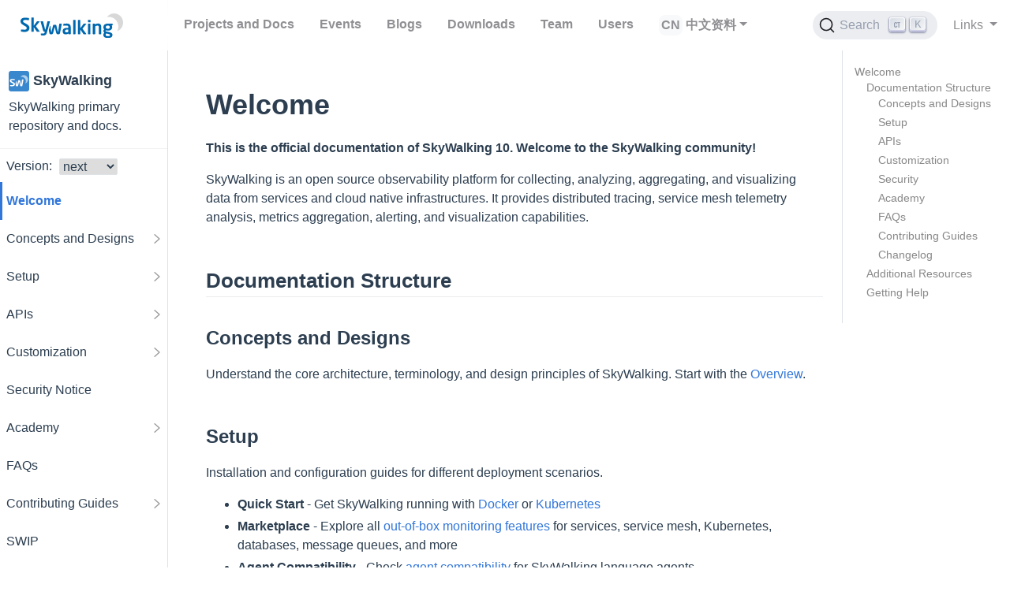

--- FILE ---
content_type: text/html
request_url: https://skywalking.apache.org/docs/main/next/readme/
body_size: 11391
content:
<!doctype html>
<html lang="en" class="no-js">
  <head>
    <meta charset="utf-8">
<meta name="viewport" content="width=device-width, initial-scale=1, shrink-to-fit=no">
<meta name="twitter:site" content="skywalking.apache.org">
<meta name="twitter:image:src" content="https://skywalking.apache.org/images/skywalking_400x400.png">
<meta property="og:image" content="https://skywalking.apache.org/images/skywalking_400x400.png">

<meta name="generator" content="Hugo 0.80.0" />

<META NAME="ROBOTS" CONTENT="INDEX, FOLLOW">
<link rel="stylesheet" href="/css/iconfont/iconfont.css">



<link rel="apple-touch-icon" sizes="180x180" href="/favicons/apple-touch-icon.png">
<link rel="icon" type="image/png" sizes="32x32" href="/favicons/favicon-32x32.png">
<link rel="icon" type="image/png" sizes="16x16" href="/favicons/favicon-16x16.png">
<link rel="manifest" href="/favicons/site.webmanifest">
<link rel="mask-icon" href="/favicons/safari-pinned-tab.svg" color="#5bbad5">
<meta name="msapplication-TileColor" content="#da532c">
<meta name="theme-color" content="#ffffff">

<title>Welcome | Apache SkyWalking</title><meta property="og:title" content="Welcome" />
<meta property="og:description" content="Welcome This is the official documentation of SkyWalking 10. Welcome to the SkyWalking community!
SkyWalking is an open source observability platform for collecting, analyzing, aggregating, and visualizing data from services and cloud native infrastructures. It provides distributed tracing, service mesh telemetry analysis, metrics aggregation, alerting, and visualization capabilities.
Documentation Structure Concepts and Designs Understand the core architecture, terminology, and design principles of SkyWalking. Start with the Overview.
Setup Installation and configuration guides for different deployment scenarios." />
<meta property="og:type" content="article" />
<meta property="og:url" content="/docs/main/next/readme/" />

<meta itemprop="name" content="Welcome">
<meta itemprop="description" content="Welcome This is the official documentation of SkyWalking 10. Welcome to the SkyWalking community!
SkyWalking is an open source observability platform for collecting, analyzing, aggregating, and visualizing data from services and cloud native infrastructures. It provides distributed tracing, service mesh telemetry analysis, metrics aggregation, alerting, and visualization capabilities.
Documentation Structure Concepts and Designs Understand the core architecture, terminology, and design principles of SkyWalking. Start with the Overview.
Setup Installation and configuration guides for different deployment scenarios.">

<meta itemprop="wordCount" content="332">



<meta itemprop="keywords" content="" />
<meta name="twitter:card" content="summary"/>
<meta name="twitter:title" content="Welcome"/>
<meta name="twitter:description" content="Welcome This is the official documentation of SkyWalking 10. Welcome to the SkyWalking community!
SkyWalking is an open source observability platform for collecting, analyzing, aggregating, and visualizing data from services and cloud native infrastructures. It provides distributed tracing, service mesh telemetry analysis, metrics aggregation, alerting, and visualization capabilities.
Documentation Structure Concepts and Designs Understand the core architecture, terminology, and design principles of SkyWalking. Start with the Overview.
Setup Installation and configuration guides for different deployment scenarios."/>



<link rel="preload" href="/scss/main.min.87646025889dabea717b27775dce3ff0338fa9fca8fd9c6b316d56f659f4142c.css" as="style">
<link href="/scss/main.min.87646025889dabea717b27775dce3ff0338fa9fca8fd9c6b316d56f659f4142c.css" rel="stylesheet" integrity="">



<link rel="stylesheet" href="/css/docSearch.css" />
<link rel="stylesheet" href="/css/highlight-github.css" />


<script src="/js/jquery-3.6.0.min.js"></script>





    <title>Welcome | Apache SkyWalking</title>
  </head>
  <body class="td-page  project-doc">
    <header>
      
<nav class="js-navbar-scroll navbar navbar-expand  flex-column flex-md-row td-navbar">
    <div class="sidebar-button">
      <i class="iconfont icon-menu"></i>
    </div>
    <a class="navbar-brand" href="/">
        <span class="navbar-logo"><img width="130" src="/images/logo.svg" alt="SkyWalking"></span> 
    </a>
    <div class="td-navbar-nav-scroll navbar-nav-wrapper" id="navigation">
        <ul class="navbar-nav mt-lg-0">
             
            
            
            <li class="nav-item mr-3 mb-lg-0">
				
				
				
				
				<a class="nav-link" href="/docs" ><span>Projects and Docs</span></a>
			</li>
            
            
            
            
            <li class="nav-item mr-3 mb-lg-0">
				
				
				
				
				<a class="nav-link" href="/events" ><span>Events</span></a>
			</li>
            
            
            
            
            <li class="nav-item mr-3 mb-lg-0">
				
				
				
				
				<a class="nav-link" href="/blog" ><span>Blogs</span></a>
			</li>
            
            
            
            
            <li class="nav-item mr-3 mb-lg-0">
				
				
				
				
				<a class="nav-link" href="/downloads" ><span>Downloads</span></a>
			</li>
            
            
            
            
            <li class="nav-item mr-3 mb-lg-0">
				
				
				
				
				<a class="nav-link" href="/team" ><span>Team</span></a>
			</li>
            
            
            
            
            <li class="nav-item mr-3 mb-lg-0">
				
				
				
				
				<a class="nav-link" href="/users" ><span>Users</span></a>
			</li>
            
            
            
            
            
            <li class="nav-item mr-3 mb-lg-0">
                <span class="link dropdown blog">
                    <a class="link-name nav-link dropdown-toggle" href="#" role="button" data-toggle="dropdown" aria-haspopup="true" aria-expanded="false">中文资料</a>
                    <div class="dropdown-menu">
                        <a class="dropdown-item" href="/zh/">博客</a>
                        <a class="dropdown-item" href="https://space.bilibili.com/390683219" target="_blank" rel="noopener noreferrer">
                            B站
                        </a>
                        <a class="dropdown-item" href="https://juejin.cn/user/13673577331607" target="_blank" rel="noopener noreferrer">
                            掘金
                        </a>
                    </div>
                </span>
            </li>

            
			
        </ul>
    </div>
    <div class="navbar-nav d-none d-lg-block search-input-box">
         
            
        
            
        
            
        
            
        
            
        
            
        
            
            <span class="link dropdown">
                <a class="link-name dropdown-toggle" href="#" role="button" data-toggle="dropdown" aria-haspopup="true" aria-expanded="false">
                    Links
                </a>
                <div class="dropdown-menu">
                    
                    <a class="dropdown-item" href="http://www.apache.org/">Apache Software Foundation</a> 
                    <a class="dropdown-item" href="https://github.com/apache/skywalking/issues">GitHub Issue Tracker</a> 
                    <a class="dropdown-item" href="https://github.com/apache/skywalking/discussions">Discussion</a> 
                    <a class="dropdown-item" href="https://lists.apache.org/list.html?dev@skywalking.apache.org">Dev Mailing List</a> 
                    <a class="dropdown-item" href="https://cwiki.apache.org/confluence/display/SKYWALKING/Home">WIKI</a> 
                    <a class="dropdown-item" href="http://www.apache.org/licenses/">License</a> 
                    <a class="dropdown-item" href="http://www.apache.org/events/current-event">Apache Events</a> 
                    <a class="dropdown-item" href="http://www.apache.org/security/">Security</a> 
                    <a class="dropdown-item" href="http://www.apache.org/foundation/sponsorship.html">Sponsor and Donate</a> 
                    <a class="dropdown-item" href="http://www.apache.org/foundation/thanks.html">Thanks</a> 
                    <a class="dropdown-item" href="https://apache.org/foundation/policies/privacy.html">Privacy</a> 
                </div>
            </span>
            
        
        
<div id="docsearch"></div>


    </div>
</nav>

    </header>
    <div class="container-fluid td-outer">

      <div class="td-main">
        <div class="row flex-xl-nowrap">
          <div class="col-12 col-md-3 col-xl-2 d-print-none scroll-bar td-sidebar">


                  <div class="description-wrapper">
                    <h5>
                    <img width="26" height="26" src="/images/project/skywalking.svg">
                    SkyWalking
                    </h5>
                    <p>SkyWalking primary repository and docs.</p>
                  </div>
                  
                  <div class="version-wrapper">Version: 
                  <select class="version-select">
                  
                    
                    
                    <option selected value="next">
                    
                      next
                    
                    </option>
                  
                    
                    
                    <option ZgotmplZ value="latest">
                    
                      latest
                    
                    </option>
                  
                    
                    
                    <option ZgotmplZ value="v10.3.0">
                    
                      v10.3.0
                    
                    </option>
                  
                    
                    
                    <option ZgotmplZ value="v10.2.0">
                    
                      v10.2.0
                    
                    </option>
                  
                    
                    
                    <option ZgotmplZ value="v10.1.0">
                    
                      v10.1.0
                    
                    </option>
                  
                    
                    
                    <option ZgotmplZ value="v10.0.1">
                    
                      v10.0.1
                    
                    </option>
                  
                    
                    
                    <option ZgotmplZ value="v10.0.0">
                    
                      v10.0.0
                    
                    </option>
                  
                    
                    
                    <option ZgotmplZ value="v9.7.0">
                    
                      v9.7.0
                    
                    </option>
                  
                    
                    
                    <option ZgotmplZ value="v9.6.0">
                    
                      v9.6.0
                    
                    </option>
                  
                    
                    
                    <option ZgotmplZ value="v9.5.0">
                    
                      v9.5.0
                    
                    </option>
                  
                    
                    
                    <option ZgotmplZ value="v9.4.0">
                    
                      v9.4.0
                    
                    </option>
                  
                  </select>
                  </div>
                  
                  <ul class="sidebar-menu">
    
    <li>
        
            <a href="/docs/main/next/readme">Welcome</a>
        
    </li>
    
    <li>
        
            
            <a href="#">Concepts and Designs<i class="iconfont icon-arrow-right pull-right"></i></a>
            

            
<ul class="sidebar-submenu">
    

    <li>
        
            <a href="/docs/main/next/en/concepts-and-designs/overview">Overview and Core concepts</a>
        
    </li>

    

    <li>
        
            <a href="/docs/main/next/en/concepts-and-designs/project-goals">Project Goals</a>
        
    </li>

    

    <li>
        

            
            <a href="#">Agents<i class="iconfont icon-arrow-right pull-right"></i></a>
            

            
<ul class="sidebar-submenu">
    

    <li>
        
            <a href="/docs/main/next/en/concepts-and-designs/probe-introduction">Introduction</a>
        
    </li>

    

    <li>
        
            <a href="/docs/main/next/en/concepts-and-designs/service-agent">Service Auto Instrument Agent</a>
        
    </li>

    

    <li>
        
            <a href="/docs/main/next/en/concepts-and-designs/manual-sdk">Manual Instrument SDK</a>
        
    </li>

    

</ul>

        
    </li>

    

    <li>
        
            <a href="/docs/main/next/en/concepts-and-designs/service-hierarchy">Service Hierarchy</a>
        
    </li>

    

</ul>

        
    </li>
    
    <li>
        
            
            <a href="#">Setup<i class="iconfont icon-arrow-right pull-right"></i></a>
            

            
<ul class="sidebar-submenu">
    

    <li>
        

            
            <a href="#">Quick Start<i class="iconfont icon-arrow-right pull-right"></i></a>
            

            
<ul class="sidebar-submenu">
    

    <li>
        
            <a href="/docs/main/next/en/setup/backend/backend-setup">Introduction</a>
        
    </li>

    

    <li>
        
            <a href="/docs/main/next/en/setup/backend/backend-docker">Run with Docker</a>
        
    </li>

    

    <li>
        
            <a href="/docs/main/next/en/setup/backend/backend-k8s">Run with Kubernetes</a>
        
    </li>

    

</ul>

        
    </li>

    

    <li>
        

            
            <a href="#">Marketplace<i class="iconfont icon-arrow-right pull-right"></i></a>
            

            
<ul class="sidebar-submenu">
    

    <li>
        
            <a href="/docs/main/next/en/setup/backend/marketplace">Overview</a>
        
    </li>

    

    <li>
        

            
            <a href="#">General Service<i class="iconfont icon-arrow-right pull-right"></i></a>
            

            
<ul class="sidebar-submenu">
    

    <li>
        
            <a href="/docs/main/next/en/setup/service-agent/server-agents">Server Agents</a>
        
    </li>

    

    <li>
        
            <a href="/docs/main/next/en/setup/service-agent/agent-compatibility">Compatibility</a>
        
    </li>

    

    <li>
        
            <a href="/docs/main/next/en/setup/service-agent/virtual-database">Virtual Database</a>
        
    </li>

    

    <li>
        
            <a href="/docs/main/next/en/setup/service-agent/virtual-cache">Virtual Cache</a>
        
    </li>

    

    <li>
        
            <a href="/docs/main/next/en/setup/service-agent/virtual-mq">Virtual MQ</a>
        
    </li>

    

</ul>

        
    </li>

    

    <li>
        

            
            <a href="#">Service Mesh<i class="iconfont icon-arrow-right pull-right"></i></a>
            

            
<ul class="sidebar-submenu">
    

    <li>
        
            <a href="/docs/main/next/en/setup/envoy/als_setting">Observe Service Mesh through Access Log Service (ALS)</a>
        
    </li>

    

    <li>
        
            <a href="/docs/main/next/en/setup/zipkin/tracing">Observe Service Mesh through Zipkin traces</a>
        
    </li>

    

    <li>
        
            <a href="/docs/main/next/en/setup/istio/readme">Observe Control Plane (Istio)</a>
        
    </li>

    

    <li>
        
            <a href="/docs/main/next/en/setup/envoy/metrics_service_setting">Observe Data Plane (Envoy)</a>
        
    </li>

    

    <li>
        
            <a href="/docs/main/next/en/setup/backend/backend-k8s-network-monitoring">Profile Pod&#39;s Network</a>
        
    </li>

    

</ul>

        
    </li>

    

    <li>
        

            
            <a href="#">Kubernetes<i class="iconfont icon-arrow-right pull-right"></i></a>
            

            
<ul class="sidebar-submenu">
    

    <li>
        
            <a href="/docs/main/next/en/setup/backend/backend-k8s-monitoring">Observe Kubernetes</a>
        
    </li>

    

    <li>
        
            <a href="/docs/main/next/en/setup/backend/backend-k8s-monitoring-metrics-cadvisor">kube-state-metrics &#43; cAdvisor</a>
        
    </li>

    

    <li>
        
            <a href="/docs/main/next/en/setup/backend/backend-k8s-monitoring-rover">Rover</a>
        
    </li>

    

    <li>
        
            <a href="/docs/main/next/en/setup/backend/backend-k8s-network-monitoring">Profile Pod&#39;s Network</a>
        
    </li>

    

    <li>
        
            <a href="/docs/main/next/en/setup/backend/backend-k8s-monitoring-cilium">Cilium</a>
        
    </li>

    

</ul>

        
    </li>

    

    <li>
        

            
            <a href="#">Infrastructure Monitoring<i class="iconfont icon-arrow-right pull-right"></i></a>
            

            
<ul class="sidebar-submenu">
    

    <li>
        
            <a href="/docs/main/next/en/setup/backend/backend-vm-monitoring">Linux Monitoring</a>
        
    </li>

    

    <li>
        
            <a href="/docs/main/next/en/setup/backend/backend-win-monitoring">Windows Monitoring</a>
        
    </li>

    

</ul>

        
    </li>

    

    <li>
        

            
            <a href="#">AWS Cloud Monitoring<i class="iconfont icon-arrow-right pull-right"></i></a>
            

            
<ul class="sidebar-submenu">
    

    <li>
        
            <a href="/docs/main/next/en/setup/backend/backend-aws-eks-monitoring">EKS Monitoring</a>
        
    </li>

    

    <li>
        
            <a href="/docs/main/next/en/setup/backend/backend-aws-s3-monitoring">S3 Monitoring</a>
        
    </li>

    

    <li>
        
            <a href="/docs/main/next/en/setup/backend/backend-aws-dynamodb-monitoring">AWS DynamoDB</a>
        
    </li>

    

    <li>
        
            <a href="/docs/main/next/en/setup/backend/backend-aws-api-gateway-monitoring">AWS API Gateway</a>
        
    </li>

    

</ul>

        
    </li>

    

    <li>
        
            <a href="/docs/main/next/en/setup/service-agent/browser-agent">Browser Monitoring</a>
        
    </li>

    

    <li>
        

            
            <a href="#">Gateway Monitoring<i class="iconfont icon-arrow-right pull-right"></i></a>
            

            
<ul class="sidebar-submenu">
    

    <li>
        
            <a href="/docs/main/next/en/setup/backend/backend-nginx-monitoring">Nginx Monitoring</a>
        
    </li>

    

    <li>
        
            <a href="/docs/main/next/en/setup/backend/backend-apisix-monitoring">APISIX Monitoring</a>
        
    </li>

    

    <li>
        
            <a href="/docs/main/next/en/setup/backend/backend-aws-api-gateway-monitoring">AWS API Gateway</a>
        
    </li>

    

    <li>
        
            <a href="/docs/main/next/en/setup/backend/backend-kong-monitoring">Kong Monitoring</a>
        
    </li>

    

</ul>

        
    </li>

    

    <li>
        

            
            <a href="#">Database Monitoring<i class="iconfont icon-arrow-right pull-right"></i></a>
            

            
<ul class="sidebar-submenu">
    

    <li>
        
            <a href="/docs/main/next/en/setup/backend/backend-mysql-monitoring">MySQL/MariaDB Server</a>
        
    </li>

    

    <li>
        
            <a href="/docs/main/next/en/setup/backend/backend-postgresql-monitoring">PostgreSQL Server</a>
        
    </li>

    

    <li>
        
            <a href="/docs/main/next/en/setup/backend/backend-aws-dynamodb-monitoring">AWS DynamoDB</a>
        
    </li>

    

    <li>
        
            <a href="/docs/main/next/en/setup/backend/backend-redis-monitoring">Redis</a>
        
    </li>

    

    <li>
        
            <a href="/docs/main/next/en/setup/backend/backend-elasticsearch-monitoring">Elasticsearch</a>
        
    </li>

    

    <li>
        
            <a href="/docs/main/next/en/setup/backend/backend-mongodb-monitoring">MongoDB</a>
        
    </li>

    

    <li>
        
            <a href="/docs/main/next/en/setup/backend/backend-bookkeeper-monitoring">BookKeeper</a>
        
    </li>

    

    <li>
        
            <a href="/docs/main/next/en/setup/backend/backend-clickhouse-monitoring">ClickHouse</a>
        
    </li>

    

</ul>

        
    </li>

    

    <li>
        

            
            <a href="#">MQ Monitoring<i class="iconfont icon-arrow-right pull-right"></i></a>
            

            
<ul class="sidebar-submenu">
    

    <li>
        
            <a href="/docs/main/next/en/setup/backend/backend-rabbitmq-monitoring">RabbitMQ</a>
        
    </li>

    

    <li>
        
            <a href="/docs/main/next/en/setup/backend/backend-kafka-monitoring">Kafka</a>
        
    </li>

    

    <li>
        
            <a href="/docs/main/next/en/setup/backend/backend-pulsar-monitoring">Pulsar</a>
        
    </li>

    

    <li>
        
            <a href="/docs/main/next/en/setup/backend/backend-rocketmq-monitoring">RocketMQ</a>
        
    </li>

    

    <li>
        
            <a href="/docs/main/next/en/setup/backend/backend-activemq-monitoring">ActiveMQ</a>
        
    </li>

    

</ul>

        
    </li>

    

    <li>
        

            
            <a href="#">Data Processing Engine<i class="iconfont icon-arrow-right pull-right"></i></a>
            

            
<ul class="sidebar-submenu">
    

    <li>
        
            <a href="/docs/main/next/en/setup/backend/backend-flink-monitoring">Flink</a>
        
    </li>

    

</ul>

        
    </li>

    

    <li>
        

            
            <a href="#">Self Observability<i class="iconfont icon-arrow-right pull-right"></i></a>
            

            
<ul class="sidebar-submenu">
    

    <li>
        
            <a href="/docs/main/next/en/setup/backend/dashboards-so11y">OAP self telemetry</a>
        
    </li>

    

    <li>
        
            <a href="/docs/main/next/en/setup/backend/dashboards-so11y-satellite">Satellite self telemetry</a>
        
    </li>

    

    <li>
        
            <a href="/docs/main/next/en/setup/backend/dashboards-so11y-java-agent">SkyWalking Java Agent self telemetry</a>
        
    </li>

    

    <li>
        
            <a href="/docs/main/next/en/setup/backend/dashboards-so11y-go-agent">SkyWalking Go Agent self telemetry</a>
        
    </li>

    

</ul>

        
    </li>

    

</ul>

        
    </li>

    

    <li>
        
            <a href="/docs/main/next/en/setup/backend/configuration-vocabulary">Configuration Vocabulary</a>
        
    </li>

    

    <li>
        

            
            <a href="#">Advanced Setup<i class="iconfont icon-arrow-right pull-right"></i></a>
            

            
<ul class="sidebar-submenu">
    

    <li>
        
            <a href="/docs/main/next/en/setup/backend/service-auto-grouping">Service Grouping</a>
        
    </li>

    

    <li>
        
            <a href="/docs/main/next/en/setup/backend/backend-setting-override">Overriding Settings</a>
        
    </li>

    

    <li>
        
            <a href="/docs/main/next/en/setup/backend/backend-ip-port">IP And Port Setting</a>
        
    </li>

    

    <li>
        
            <a href="/docs/main/next/en/setup/backend/backend-init-mode">Backend Init Mode Startup</a>
        
    </li>

    

    <li>
        
            <a href="/docs/main/next/en/setup/backend/backend-cluster">Cluster Management</a>
        
    </li>

    

    <li>
        

            
            <a href="#">Choose Storage<i class="iconfont icon-arrow-right pull-right"></i></a>
            

            
<ul class="sidebar-submenu">
    

    <li>
        
            <a href="/docs/main/next/en/setup/backend/backend-storage">Introduction</a>
        
    </li>

    

    <li>
        
            <a href="/docs/main/next/en/setup/backend/storages/banyandb">BanyanDB</a>
        
    </li>

    

    <li>
        
            <a href="/docs/main/next/en/setup/backend/storages/mysql">MySQL</a>
        
    </li>

    

    <li>
        
            <a href="/docs/main/next/en/setup/backend/storages/postgresql">PostgreSQL</a>
        
    </li>

    

    <li>
        
            <a href="/docs/main/next/en/setup/backend/storages/elasticsearch">Elasticsearch &amp; OpenSearch</a>
        
    </li>

    

</ul>

        
    </li>

    

    <li>
        
            <a href="/docs/main/next/en/setup/backend/backend-expose">Setup External Communication Channels</a>
        
    </li>

    

    <li>
        
            <a href="/docs/main/next/en/setup/backend/kafka-fetcher">Kafka Fetcher</a>
        
    </li>

    

    <li>
        
            <a href="/docs/main/next/en/setup/backend/advanced-deployment">Advanced Deployment Options</a>
        
    </li>

    

    <li>
        
            <a href="/docs/main/next/en/setup/backend/ttl">Data Lifecycle. Time To Live (TTL)</a>
        
    </li>

    

    <li>
        
            <a href="/docs/main/next/en/setup/backend/endpoint-grouping-rules">Group Parameterized Endpoints</a>
        
    </li>

    

    <li>
        
            <a href="/docs/main/next/en/setup/backend/dynamical-logging">Dynamical Logging</a>
        
    </li>

    

    <li>
        
            <a href="/docs/main/next/en/setup/backend/grpc-security">Security(SSL/TLS/mTLS)</a>
        
    </li>

    

    <li>
        
            <a href="/docs/main/next/en/setup/backend/backend-load-balancer">Setup Load Balancer</a>
        
    </li>

    

    <li>
        
            <a href="/docs/main/next/en/setup/backend/backend-telemetry">OAP Self Observability Telemetry</a>
        
    </li>

    

    <li>
        
            <a href="/docs/main/next/en/setup/backend/backend-health-check">OAP Health Check</a>
        
    </li>

    

    <li>
        
            <a href="/docs/main/next/en/setup/backend/circuit-breaking">Circuit Breaking</a>
        
    </li>

    

</ul>

        
    </li>

    

    <li>
        

            
            <a href="#">BanyanDB Exclusive Setup<i class="iconfont icon-arrow-right pull-right"></i></a>
            

            
<ul class="sidebar-submenu">
    

    <li>
        
            <a href="/docs/main/next/en/banyandb/ttl">Progressive TTL</a>
        
    </li>

    

    <li>
        
            <a href="/docs/main/next/en/banyandb/stages">Data Lifecycle Stages(Hot/Warm/Cold)</a>
        
    </li>

    

    <li>
        
            <a href="/docs/main/next/en/banyandb/dashboards-banyandb">BanyanDB self observability dashboard</a>
        
    </li>

    

</ul>

        
    </li>

    

    <li>
        

            
            <a href="#">Tracing<i class="iconfont icon-arrow-right pull-right"></i></a>
            

            
<ul class="sidebar-submenu">
    

    <li>
        
            <a href="/docs/main/next/en/setup/backend/trace-sampling">Trace Sampling</a>
        
    </li>

    

    <li>
        
            <a href="/docs/main/next/en/setup/backend/slow-db-statement">Detect Slow Database Statement</a>
        
    </li>

    

    <li>
        
            <a href="/docs/main/next/en/setup/backend/slow-cache-command">Detect Slow Cache Command</a>
        
    </li>

    

    <li>
        
            <a href="/docs/main/next/en/setup/backend/mq">Message Queue Performance</a>
        
    </li>

    

    <li>
        
            <a href="/docs/main/next/en/setup/backend/uninstrumented-gateways">Uninstrumented Gateways</a>
        
    </li>

    

    <li>
        
            <a href="/docs/main/next/en/setup/backend/zipkin-trace">Zipkin Trace</a>
        
    </li>

    

    <li>
        
            <a href="/docs/main/next/en/setup/backend/otlp-trace">OpenTelemetry Trace</a>
        
    </li>

    

</ul>

        
    </li>

    

    <li>
        

            
            <a href="#">Metrics<i class="iconfont icon-arrow-right pull-right"></i></a>
            

            
<ul class="sidebar-submenu">
    

    <li>
        
            <a href="/docs/main/next/en/guides/backend-oal-scripts">OAL Scripts</a>
        
    </li>

    

    <li>
        
            <a href="/docs/main/next/en/setup/backend/opentelemetry-receiver">OpenTelemetry Metrics</a>
        
    </li>

    

    <li>
        
            <a href="/docs/main/next/en/setup/backend/aws-firehose-receiver">AWS CloudWatch Metrics</a>
        
    </li>

    

    <li>
        
            <a href="/docs/main/next/en/setup/backend/backend-zabbix">Zabbix Metrics</a>
        
    </li>

    

    <li>
        
            <a href="/docs/main/next/en/setup/backend/backend-meter">Meter Analysis</a>
        
    </li>

    

    <li>
        
            <a href="/docs/main/next/en/setup/backend/telegraf-receiver">Telegraf Metrics</a>
        
    </li>

    

    <li>
        
            <a href="/docs/main/next/en/setup/backend/apdex-threshold">Apdex Threshold</a>
        
    </li>

    

    <li>
        
            <a href="/docs/main/next/en/setup/backend/micrometer-observations">Spring MicroMeter Observations Analysis</a>
        
    </li>

    

    <li>
        
            <a href="/docs/main/next/en/setup/backend/backend-alarm">Alerting</a>
        
    </li>

    

</ul>

        
    </li>

    

    <li>
        

            
            <a href="#">Logging<i class="iconfont icon-arrow-right pull-right"></i></a>
            

            
<ul class="sidebar-submenu">
    

    <li>
        

            
            <a href="#">Persistent Logging<i class="iconfont icon-arrow-right pull-right"></i></a>
            

            
<ul class="sidebar-submenu">
    

    <li>
        
            <a href="/docs/main/next/en/setup/backend/filelog-native">Native Logging from Files</a>
        
    </li>

    

    <li>
        
            <a href="/docs/main/next/en/setup/backend/log-agent-native">Native Logging from Agents</a>
        
    </li>

    

    <li>
        
            <a href="/docs/main/next/en/setup/backend/log-otlp">OpenTelemetry Logging</a>
        
    </li>

    

    <li>
        
            <a href="/docs/main/next/en/setup/backend/log-analyzer">Log Analysis</a>
        
    </li>

    

</ul>

        
    </li>

    

    <li>
        
            <a href="/docs/main/next/en/setup/backend/on-demand-pod-log">On Demand Pod Logs</a>
        
    </li>

    

</ul>

        
    </li>

    

    <li>
        

            
            <a href="#">Profiling<i class="iconfont icon-arrow-right pull-right"></i></a>
            

            
<ul class="sidebar-submenu">
    

    <li>
        
            <a href="/docs/main/next/en/setup/backend/backend-trace-profiling">Tracing Profiling</a>
        
    </li>

    

    <li>
        
            <a href="/docs/main/next/en/setup/backend/backend-ebpf-profiling">eBPF Profiling</a>
        
    </li>

    

    <li>
        
            <a href="/docs/main/next/en/setup/backend/backend-continuous-profiling">Continuous Profiling</a>
        
    </li>

    

    <li>
        
            <a href="/docs/main/next/en/setup/backend/backend-java-app-profiling">Java App Profiling</a>
        
    </li>

    

    <li>
        
            <a href="/docs/main/nexten/setup/backend/backend-go-app-profiling.md">Go App Profiling</a>
        
    </li>

    

</ul>

        
    </li>

    

    <li>
        
            <a href="/docs/main/next/en/concepts-and-designs/event/">Event</a>
        
    </li>

    

    <li>
        

            
            <a href="#">Extension<i class="iconfont icon-arrow-right pull-right"></i></a>
            

            
<ul class="sidebar-submenu">
    

    <li>
        
            <a href="/docs/main/next/en/setup/backend/exporter">Exporter</a>
        
    </li>

    

    <li>
        
            <a href="/docs/main/next/en/setup/backend/dynamic-config">Dynamic Configuration</a>
        
    </li>

    

    <li>
        

            
            <a href="#">AI Pipeline<i class="iconfont icon-arrow-right pull-right"></i></a>
            

            
<ul class="sidebar-submenu">
    

    <li>
        
            <a href="/docs/main/next/en/setup/ai-pipeline/introduction">Introduction</a>
        
    </li>

    

    <li>
        
            <a href="/docs/main/next/en/setup/ai-pipeline/http-restful-uri-pattern">HTTP Restful URI recognition</a>
        
    </li>

    

    <li>
        
            <a href="/docs/main/next/en/setup/ai-pipeline/metrics-baseline-integration">Metrics Baseline Calculation and Alerting</a>
        
    </li>

    

</ul>

        
    </li>

    

</ul>

        
    </li>

    

    <li>
        

            
            <a href="#">UI Setup<i class="iconfont icon-arrow-right pull-right"></i></a>
            

            
<ul class="sidebar-submenu">
    

    <li>
        

            
            <a href="#">Native UI<i class="iconfont icon-arrow-right pull-right"></i></a>
            

            
<ul class="sidebar-submenu">
    

    <li>
        
            <a href="/docs/main/next/en/setup/backend/ui-setup">Setup</a>
        
    </li>

    

    <li>
        
            <a href="/docs/main/next/en/ui/readme">Customization</a>
        
    </li>

    

</ul>

        
    </li>

    

    <li>
        
            <a href="/docs/main/next/en/setup/backend/ui-grafana">Grafana UI</a>
        
    </li>

    

</ul>

        
    </li>

    

    <li>
        
            <a href="https://github.com/apache/skywalking-cli">CLI Setup</a>
        
    </li>

    

    <li>
        
            <a href="/docs/main/next/en/setup/backend/backend-data-generator">Mock Data Generator Setup</a>
        
    </li>

    

</ul>

        
    </li>
    
    <li>
        
            
            <a href="#">APIs<i class="iconfont icon-arrow-right pull-right"></i></a>
            

            
<ul class="sidebar-submenu">
    

    <li>
        

            
            <a href="#">Telemetry APIs/Protocols<i class="iconfont icon-arrow-right pull-right"></i></a>
            

            
<ul class="sidebar-submenu">
    

    <li>
        

            
            <a href="#">Tracing<i class="iconfont icon-arrow-right pull-right"></i></a>
            

            
<ul class="sidebar-submenu">
    

    <li>
        
            <a href="/docs/main/next/en/api/trace-data-protocol-v3">Spans APIs</a>
        
    </li>

    

    <li>
        
            <a href="/docs/main/next/en/api/x-process-propagation-headers-v3">Tracing Context Propagation</a>
        
    </li>

    

    <li>
        
            <a href="/docs/main/next/en/api/x-process-correlation-headers-v1">Tracing Correlation Correlation</a>
        
    </li>

    

</ul>

        
    </li>

    

    <li>
        

            
            <a href="#">Metrics APIs<i class="iconfont icon-arrow-right pull-right"></i></a>
            

            
<ul class="sidebar-submenu">
    

    <li>
        
            <a href="/docs/main/next/en/api/meter">Meter APIs</a>
        
    </li>

    

    <li>
        
            <a href="/docs/main/next/en/api/browser-protocol">Browser Performance APIs</a>
        
    </li>

    

    <li>
        
            <a href="/docs/main/next/en/api/jvm-protocol">JVM Metrics APIs</a>
        
    </li>

    

</ul>

        
    </li>

    

    <li>
        
            <a href="/docs/main/next/en/api/log-data-protocol">Logging</a>
        
    </li>

    

    <li>
        
            <a href="/docs/main/next/en/api/instance-properties">Service Instance Properties APIs</a>
        
    </li>

    

    <li>
        
            <a href="/docs/main/next/en/api/event">Event</a>
        
    </li>

    

    <li>
        
            <a href="/docs/main/next/en/api/profiling-protocol">Profiling</a>
        
    </li>

    

</ul>

        
    </li>

    

    <li>
        

            
            <a href="#">Query APIs<i class="iconfont icon-arrow-right pull-right"></i></a>
            

            
<ul class="sidebar-submenu">
    

    <li>
        

            
            <a href="#">GraphQL APIs<i class="iconfont icon-arrow-right pull-right"></i></a>
            

            
<ul class="sidebar-submenu">
    

    <li>
        
            <a href="/docs/main/next/en/api/query-protocol">GraphQL APIs</a>
        
    </li>

    

    <li>
        
            <a href="/docs/main/next/en/api/metrics-query-expression">MQE Syntax</a>
        
    </li>

    

    <li>
        
            <a href="/docs/main/next/en/api/query-protocol-deprecated">Deprecated APIs</a>
        
    </li>

    

</ul>

        
    </li>

    

    <li>
        
            <a href="/docs/main/next/en/api/promql-service">PromQL APIs</a>
        
    </li>

    

    <li>
        
            <a href="/docs/main/next/en/api/logql-service">LogQL APIs</a>
        
    </li>

    

    <li>
        
            <a href="/docs/main/next/en/api/health-check">Health Check API</a>
        
    </li>

    

    <li>
        

            
            <a href="#">Status APIs<i class="iconfont icon-arrow-right pull-right"></i></a>
            

            
<ul class="sidebar-submenu">
    

    <li>
        
            <a href="/docs/main/next/en/status/status_apis">Introduction</a>
        
    </li>

    

    <li>
        
            <a href="/docs/main/next/en/debugging/config_dump">Dump Effective Initial Configurations</a>
        
    </li>

    

    <li>
        
            <a href="/docs/main/next/en/debugging/query-tracing">Tracing Query Execution</a>
        
    </li>

    

    <li>
        
            <a href="/docs/main/next/en/status/query_ttl_setup">Get Effective TTL Configurations</a>
        
    </li>

    

    <li>
        
            <a href="/docs/main/next/en/status/query_cluster_nodes">Get Node List in the Cluster</a>
        
    </li>

    

    <li>
        
            <a href="/docs/main/next/en/status/query_alarm_runtime_status">Get Alarm Runtime Status</a>
        
    </li>

    

</ul>

        
    </li>

    

</ul>

        
    </li>

    

</ul>

        
    </li>
    
    <li>
        
            
            <a href="#">Customization<i class="iconfont icon-arrow-right pull-right"></i></a>
            

            
<ul class="sidebar-submenu">
    

    <li>
        
            <a href="/docs/main/next/en/concepts-and-designs/backend-overview">Overview</a>
        
    </li>

    

    <li>
        
            <a href="/docs/main/next/en/concepts-and-designs/oal">Analysis Traces and Mesh Traffic</a>
        
    </li>

    

    <li>
        
            <a href="/docs/main/next/en/concepts-and-designs/mal">Analysis Metrics and Meters</a>
        
    </li>

    

    <li>
        
            <a href="/docs/main/next/en/concepts-and-designs/lal">Analysis Logs</a>
        
    </li>

    

    <li>
        
            <a href="/docs/main/next/en/concepts-and-designs/profiling">Profiling</a>
        
    </li>

    

    <li>
        
            <a href="/docs/main/next/en/concepts-and-designs/service-hierarchy-configuration">Service Hierarchy Configuration</a>
        
    </li>

    

    <li>
        
            <a href="/docs/main/next/en/concepts-and-designs/metrics-additional-attributes">Metrics Attributes</a>
        
    </li>

    

</ul>

        
    </li>
    
    <li>
        
            <a href="/docs/main/next/en/security/readme">Security Notice</a>
        
    </li>
    
    <li>
        
            
            <a href="#">Academy<i class="iconfont icon-arrow-right pull-right"></i></a>
            

            
<ul class="sidebar-submenu">
    

    <li>
        
            <a href="/docs/main/next/en/academy/scaling-with-apache-skywalking">Scaling SkyWalking server automatically in kubernetes</a>
        
    </li>

    

    <li>
        
            <a href="/docs/main/next/en/papers/stam">STAM Paper, Streaming Topology Analysis Method</a>
        
    </li>

    

    <li>
        
            <a href="/docs/main/next/en/concepts-and-designs/sdk-profiling">SDK Profiling to Fix the Blind Spot</a>
        
    </li>

    

    <li>
        
            <a href="/docs/main/next/en/concepts-and-designs/ebpf-cpu-profiling">eBPF CPU Profiling to pinpoint Service Mesh Critical Performance Impact</a>
        
    </li>

    

    <li>
        
            <a href="/docs/main/next/en/academy/diagnose-service-mesh-network-performance-with-ebpf">Diagnose Service Mesh Network Performance with eBPF</a>
        
    </li>

    

</ul>

        
    </li>
    
    <li>
        
            <a href="/docs/main/next/en/faq/readme">FAQs</a>
        
    </li>
    
    <li>
        
            
            <a href="#">Contributing Guides<i class="iconfont icon-arrow-right pull-right"></i></a>
            

            
<ul class="sidebar-submenu">
    

    <li>
        
            <a href="/docs/main/next/en/guides/community">Contact the community</a>
        
    </li>

    

    <li>
        
            <a href="/docs/main/next/en/guides/asf/committer">Become A Committer</a>
        
    </li>

    

    <li>
        
            <a href="/docs/main/next/en/guides/how-to-release/">Release Guide</a>
        
    </li>

    

    <li>
        
            <a href="/docs/main/next/en/guides/how-to-build">Compiling Guide</a>
        
    </li>

    

    <li>
        

            
            <a href="#">Contribute<i class="iconfont icon-arrow-right pull-right"></i></a>
            

            
<ul class="sidebar-submenu">
    

    <li>
        
            <a href="/docs/main/next/en/guides/it-guide">Integration Tests</a>
        
    </li>

    

    <li>
        
            <a href="/docs/main/next/en/guides/benchmark">Benchmark Tests</a>
        
    </li>

    

    <li>
        
            <a href="/docs/main/next/en/guides/e2e">End to End Tests</a>
        
    </li>

    

    <li>
        

            
            <a href="#">Project Extensions<i class="iconfont icon-arrow-right pull-right"></i></a>
            

            
<ul class="sidebar-submenu">
    

    <li>
        
            <a href="/docs/main/next/en/guides/component-library-settings">Component Library Settings</a>
        
    </li>

    

    <li>
        
            <a href="/docs/main/next/en/guides/source-extension">Extend An OAL Source</a>
        
    </li>

    

</ul>

        
    </li>

    

    <li>
        

            
            <a href="#">Dependencies<i class="iconfont icon-arrow-right pull-right"></i></a>
            

            
<ul class="sidebar-submenu">
    

    <li>
        
            <a href="/docs/main/next/en/guides/dependencies">Project Dependencies Check</a>
        
    </li>

    

    <li>
        
            <a href="/docs/main/next/en/guides/how-to-bump-up-zipkin">Zipkin dependency</a>
        
    </li>

    

</ul>

        
    </li>

    

    <li>
        
            <a href="/docs/main/next/en/guides/i18n">I18n</a>
        
    </li>

    

</ul>

        
    </li>

    

</ul>

        
    </li>
    
    <li>
        
            <a href="/docs/main/next/en/swip/readme">SWIP</a>
        
    </li>
    
    <li>
        
            
            <a href="#">Changelog<i class="iconfont icon-arrow-right pull-right"></i></a>
            

            
<ul class="sidebar-submenu">
    

    <li>
        
            <a href="/docs/main/next/en/changes/changes">Current Version</a>
        
    </li>

    

    <li>
        

            
            <a href="#">10.x Releases<i class="iconfont icon-arrow-right pull-right"></i></a>
            

            
<ul class="sidebar-submenu">
    

    <li>
        
            <a href="/docs/main/next/en/changes/changes-10.3.0">10.3.0</a>
        
    </li>

    

    <li>
        
            <a href="/docs/main/next/en/changes/changes-10.2.0">10.2.0</a>
        
    </li>

    

    <li>
        
            <a href="/docs/main/next/en/changes/changes-10.1.0">10.1.0</a>
        
    </li>

    

    <li>
        
            <a href="/docs/main/next/en/changes/changes-10.0.1">10.0.1</a>
        
    </li>

    

    <li>
        
            <a href="/docs/main/next/en/changes/changes-10.0.0">10.0.0</a>
        
    </li>

    

</ul>

        
    </li>

    

    <li>
        

            
            <a href="#">9.x Releases<i class="iconfont icon-arrow-right pull-right"></i></a>
            

            
<ul class="sidebar-submenu">
    

    <li>
        
            <a href="/docs/main/next/en/changes/changes-9.7.0">9.7.0</a>
        
    </li>

    

    <li>
        
            <a href="/docs/main/next/en/changes/changes-9.6.0">9.6.0</a>
        
    </li>

    

    <li>
        
            <a href="/docs/main/next/en/changes/changes-9.5.0">9.5.0</a>
        
    </li>

    

    <li>
        
            <a href="/docs/main/next/en/changes/changes-9.4.0">9.4.0</a>
        
    </li>

    

    <li>
        
            <a href="/docs/main/next/en/changes/changes-9.3.0">9.3.0</a>
        
    </li>

    

    <li>
        
            <a href="/docs/main/next/en/changes/changes-9.2.0">9.2.0</a>
        
    </li>

    

    <li>
        
            <a href="/docs/main/next/en/changes/changes-9.1.0">9.1.0</a>
        
    </li>

    

    <li>
        
            <a href="/docs/main/next/en/changes/changes-9.0.0">9.0.0</a>
        
    </li>

    

</ul>

        
    </li>

    

    <li>
        

            
            <a href="#">Archived Releases<i class="iconfont icon-arrow-right pull-right"></i></a>
            

            
<ul class="sidebar-submenu">
    

    <li>
        
            <a href="/docs/main/next/en/changes/changes-8.9.1">8.9.1</a>
        
    </li>

    

    <li>
        
            <a href="/docs/main/next/en/changes/changes-8.9.0">8.9.0</a>
        
    </li>

    

    <li>
        
            <a href="/docs/main/next/en/changes/changes-8.8.1">8.8.1</a>
        
    </li>

    

    <li>
        
            <a href="/docs/main/next/en/changes/changes-8.8.0">8.8.0</a>
        
    </li>

    

    <li>
        
            <a href="/docs/main/next/en/changes/changes-8.7.0">8.7.0</a>
        
    </li>

    

    <li>
        
            <a href="/docs/main/next/en/changes/changes-8.6.0">8.6.0</a>
        
    </li>

    

    <li>
        
            <a href="/docs/main/next/en/changes/changes-8.5.0">8.5.0</a>
        
    </li>

    

    <li>
        
            <a href="/docs/main/next/en/changes/changes-8.4.0">8.4.0</a>
        
    </li>

    

    <li>
        
            <a href="/docs/main/next/en/changes/changes-8.3.0">8.3.0</a>
        
    </li>

    

    <li>
        
            <a href="/docs/main/next/en/changes/changes-8.2.0">8.2.0</a>
        
    </li>

    

    <li>
        
            <a href="/docs/main/next/en/changes/changes-8.1.0">8.1.0</a>
        
    </li>

    

    <li>
        
            <a href="/docs/main/next/en/changes/changes-8.0.1">8.0.1</a>
        
    </li>

    

    <li>
        
            <a href="/docs/main/next/en/changes/changes-8.0.0">8.0.0</a>
        
    </li>

    

    <li>
        
            <a href="/docs/main/next/en/changes/changes-7.0.0">7.0.0</a>
        
    </li>

    

    <li>
        
            <a href="/docs/main/next/en/changes/changes-6.x">6.x</a>
        
    </li>

    

    <li>
        
            <a href="/docs/main/next/en/changes/changes-5.x">5.x</a>
        
    </li>

    

</ul>

        
    </li>

    

</ul>

        
    </li>
    
</ul>
<script src="/js/sidebar-menu.js"></script>
<script>
  (function (){
    $.sidebarMenu($('.sidebar-menu'))
    var path = window.location.pathname;
    var hash = window.location.hash;
    var $a = $('.sidebar-menu a')
    $a.each(function (e){
      if($(this).attr('href')+'/' === path || $(this).attr('href').replace('#','/#') === path+hash){
        $(this).parents('li').addClass('active').show()
      }
    })
    $a.on('click',function (){
      var url = $(this).attr('href')
      if(url!=='#'){
        window.location.href = url
      }
    })
  })()
</script>

                  <div class="commit-id">Commit Id: 22534f1</div>
                














































</div>
            <main class="col-12 col-md-9 col-xl-8 pl-md-5 pr-md-4" role="main">
              <i class="iconfont icon-menu-doc doc-menu-button"></i>
              
<div class="td-content">
	<h1 id="welcome">Welcome</h1>
<p><strong>This is the official documentation of SkyWalking 10. Welcome to the SkyWalking community!</strong></p>
<p>SkyWalking is an open source observability platform for collecting, analyzing, aggregating, and visualizing data from services and cloud native infrastructures. It provides distributed tracing, service mesh telemetry analysis, metrics aggregation, alerting, and visualization capabilities.</p>
<h2 id="documentation-structure">Documentation Structure</h2>
<h3 id="concepts-and-designs">Concepts and Designs</h3>
<p>Understand the core architecture, terminology, and design principles of SkyWalking. Start with the <a href="../en/concepts-and-designs/overview">Overview</a>.</p>
<h3 id="setup">Setup</h3>
<p>Installation and configuration guides for different deployment scenarios.</p>
<ul>
<li><strong>Quick Start</strong> - Get SkyWalking running with <a href="../en/setup/backend/backend-docker">Docker</a> or <a href="../en/setup/backend/backend-k8s">Kubernetes</a></li>
<li><strong>Marketplace</strong> - Explore all <a href="../en/setup/backend/marketplace">out-of-box monitoring features</a> for services, service mesh, Kubernetes, databases, message queues, and more</li>
<li><strong>Agent Compatibility</strong> - Check <a href="../en/setup/service-agent/agent-compatibility">agent compatibility</a> for SkyWalking language agents</li>
<li><strong>Advanced Setup</strong> - Storage options, cluster management, security, and dynamic configuration</li>
</ul>
<h3 id="apis">APIs</h3>
<p>Protocol specifications for integration, including <a href="../en/api/trace-data-protocol-v3">Telemetry APIs</a> for reporting data and <a href="../en/api/query-protocol">Query APIs</a> for retrieving data.</p>
<h3 id="customization">Customization</h3>
<p>Extend SkyWalking with custom analysis pipelines using <a href="../en/concepts-and-designs/oal">Observability Analysis Language</a>, <a href="../en/concepts-and-designs/mal">Meter Analysis Language</a>, and <a href="../en/concepts-and-designs/lal">Log Analysis Language</a>.</p>
<h3 id="security">Security</h3>
<p><a href="../en/security/readme">Suggestions</a> for keeping your SkyWalking deployment secure. For reporting security vulnerabilities, please follow the <a href="https://www.apache.org/security/">ASF Security Policy</a>.</p>
<h3 id="academy">Academy</h3>
<p>In-depth articles and papers about SkyWalking architecture and best practices.</p>
<h3 id="faqs">FAQs</h3>
<p><a href="../en/faq/readme">Solutions</a> to common issues with setup and development.</p>
<h3 id="contributing-guides">Contributing Guides</h3>
<p>For contributors and committers - <a href="../en/guides/community">contact the community</a>, learn how to <a href="../en/guides/how-to-build">build</a> and <a href="../en/guides/e2e">test</a> the project. For major features, see <a href="../en/swip/readme">SkyWalking Improvement Proposals</a>.</p>
<h3 id="changelog">Changelog</h3>
<p>Release notes and version history. See <a href="../en/changes/changes">current version</a> or browse all versions in the documentation menu.</p>
<h2 id="additional-resources">Additional Resources</h2>
<ul>
<li><a href="https://skywalking.apache.org/downloads/">Apache SkyWalking Downloads</a> - Official releases</li>
<li><a href="https://cwiki.apache.org/confluence/display/SKYWALKING/Home">SkyWalking WIKI</a> - Additional context and events</li>
<li><a href="https://github.com/OpenSkywalking/Community">Community Resources</a> - Conference schedules, videos, and articles</li>
<li><a href="https://github.com/apache/skywalking-cli">SkyWalking CLI</a> - Command line interface</li>
</ul>
<h2 id="getting-help">Getting Help</h2>
<ul>
<li><strong>Questions &amp; Answers</strong> - Post to <a href="https://github.com/apache/skywalking/discussions">GitHub Discussions</a></li>
<li><strong>Bug Reports</strong> - File an <a href="https://github.com/apache/skywalking/issues/new">issue</a> directly if you&rsquo;re certain it&rsquo;s a bug</li>
<li><strong>Slack Channels</strong> - Join <code>#skywalking</code> for English or <code>#skywalking-cn</code> for Chinese discussions. To get an invite, send a request to <a href="mailto:dev@skywalking.apache.org">dev@skywalking.apache.org</a></li>
</ul>
<p>We&rsquo;re always looking for help to improve our documentation and code. Feel free to contribute by submitting a pull request!</p>

</div>
<div>
  
  
  
  <div id="edit-github">
    <svg
      fill="currentColor"
      height="20"
      width="20"
      viewBox="0 0 40 40"
      aria-hidden="true"
      style="margin-right: 0.1em;vertical-align: sub; color: #3176d9">
      <g>
        <path d="m34.5 11.7l-3 3.1-6.3-6.3 3.1-3q0.5-0.5 1.2-0.5t1.1 0.5l3.9 3.9q0.5 0.4 0.5 1.1t-0.5 1.2z m-29.5 17.1l18.4-18.5 6.3 6.3-18.4 18.4h-6.3v-6.2z" />
      </g>
    </svg>
    <a class="github-link" title="Edit this page" href="" target="_blank">
      <span id="edit-github-text">Edit this page</span>
    </a>
  </div>
  
</div>
<script>
  let reg = /\/docs\/[a-zA-Z\-]+\/([\w|\.]+)\//;
  let res = reg.exec(location.href);
  let version = res && res[1];
  let editGithub = document.getElementById("edit-github");
  if (editGithub) {
    editGithub.style.display = version === "next" ? "block" : "none";
  }
  
  if (version === "next") {
    reg = /\/docs\/(.+?)\//;
    let repoRes = reg.exec(location.href);
    let repo = repoRes && repoRes[1];
    if (repo === "main") {
      repo = "skywalking"
    }
    reg = /\/next\/(.+)/;
    let docs = reg.exec(location.href);
    let docsUrl = docs && docs[1];
    if (docsUrl) {
      docsUrl = docsUrl.replace(/readme/i, 'README');
    }
    let prefixUrl = "https://github.com/apache/" + repo + "/blob/master/docs/";
    let editGithubLink = document.querySelector("#edit-github a");
    if (editGithubLink) {
      editGithubLink.href = prefixUrl + docsUrl.replace(/\/$/, ".md");
    }
  }
</script>

            </main>
          <div id="toc" class="d-none d-xl-block col-xl-2 td-toc d-print-none">
            




<div class="td-page-meta ml-2 pb-1 pt-2 mb-0">











</div>






<nav id="TableOfContents">
  <ul>
    <li><a href="#welcome">Welcome</a>
      <ul>
        <li><a href="#documentation-structure">Documentation Structure</a>
          <ul>
            <li><a href="#concepts-and-designs">Concepts and Designs</a></li>
            <li><a href="#setup">Setup</a></li>
            <li><a href="#apis">APIs</a></li>
            <li><a href="#customization">Customization</a></li>
            <li><a href="#security">Security</a></li>
            <li><a href="#academy">Academy</a></li>
            <li><a href="#faqs">FAQs</a></li>
            <li><a href="#contributing-guides">Contributing Guides</a></li>
            <li><a href="#changelog">Changelog</a></li>
          </ul>
        </li>
        <li><a href="#additional-resources">Additional Resources</a></li>
        <li><a href="#getting-help">Getting Help</a></li>
      </ul>
    </li>
  </ul>
</nav>




<script>
  $(function () {
    var $toc = $("#TableOfContents");
    if (!$toc || !$toc.length) {
      return;
    }
    var top = $toc.offset().top;
    $(window).on("scroll", debounce(setTop, 100))
    $(window).on("scroll", debounce(addActive, 30))

    function addActive() {
      var scrollValue = $(window).scrollTop();
      var topEle = null;
      $.each($('main h1, main h2, main h3'), function (index, item) {
        if ($(item).offset().top - 70 > scrollValue) {
          return
        }
        if (!topEle) {
          topEle = item
        } else if ($(item).offset().top >= $(topEle).offset().top) {
          topEle = item
        }
        if (topEle) {
          var id = $(item).attr('id');
          $toc.find('a').removeClass("active").end().find('a[href="' + '#' + id + '"]').addClass("active")
        }
      })
    }

    function setTop() {
      var scrollValue = $(window).scrollTop();
      if (scrollValue >= top - 70) {
        $toc.addClass('fixed')
      } else {
        $toc.removeClass('fixed')
      }
    }

    function debounce(fn, wait) {
      var timeout = null;
      return function () {
        clearTimeout(timeout);
        timeout = setTimeout(() => {
          fn.apply(this, arguments);
        }, wait);
      };
    }
  })

</script>

          </div>

        </div>
      </div>

      
<footer class="py-5 sky-row">
  <div class="container-fluid text-center">
    <div class="">
        
        
        
<ul class="list-inline mb-0">
  
  <li class="list-inline-item mx-2 h3" data-toggle="tooltip" data-placement="top" title="Twitter" aria-label="Twitter">
    <a class="text-color" target="_blank" href="https://twitter.com/asfskywalking">
      <i class="iconfont icon-twitter"></i>
    </a>
  </li>
  
  <li class="list-inline-item mx-2 h3" data-toggle="tooltip" data-placement="top" title="Slack" aria-label="Slack">
    <a class="text-color" target="_blank" href="http://s.apache.org/slack-invite">
      <i class="iconfont icon-slack"></i>
    </a>
  </li>
  
  <li class="list-inline-item mx-2 h3" data-toggle="tooltip" data-placement="top" title="Mailing list" aria-label="Mailing list">
    <a class="text-color" target="_blank" href="https://lists.apache.org/list.html?dev@skywalking.apache.org">
      <i class="iconfont icon-email"></i>
    </a>
  </li>
  
  <li class="list-inline-item mx-2 h3" data-toggle="tooltip" data-placement="top" title="GitHub" aria-label="GitHub">
    <a class="text-color" target="_blank" href="https://github.com/apache/skywalking">
      <i class="iconfont icon-github"></i>
    </a>
  </li>
  
</ul>

        
        
    </div>
    <div class="">

        <small class="text-color">&copy; 2017 - 2026 The Apache Software Foundation All Rights Reserved</small>
        
	
    </div>
    <div class="">
      <small class="text-color mt-4">Apache SkyWalking, SkyWalking, Apache, the Apache feather logo, and the Apache SkyWalking project logo are either registered trademarks or trademarks of the Apache Software Foundation.</small>
    </div>
  </div>
</footer>


    </div>
    

































































































































































































































































































































































































































































































































































































































































































































































































































































































































































































































































































































































































































































































































































































































































































































































































































































































































































































































































































































































































































































































































































































































































































































































































































































































































































































































































































































































































































































































































































































































































































































































































































































































































































































































































































































































































































































































































































































































































































































































































































































































































































































































































































































































































































































































































































































































































































































































































































































































































































































































































































































































































































































































































































































































































































































































































































































































































































































































































































































































































































































































































































































































































































































































































































































































































































































































































































































































































































































































































































































































































































































































































































































































































































































































































































































































































































































































































































































































































































































































































































































































































































































































































    
<div id="popup">
    <div class="mask">
        <img src=""/>
    </div>
</div>

    <div class="sidebar-mask"></div>
<div class="sidebar">
    <nav class="nav-links">
        <div class="nav-item"><a href="/docs/" class="nav-link">Projects and Documentation</a></div>
        <div class="nav-item"><a href="/events/" class="nav-link">Events</a></div>
        <div class="nav-item"><a href="/blog/" class="nav-link router-link-exact-active router-link-active">Blog</a>
        </div>
        <div class="nav-item"><a href="/downloads/" class="nav-link">Downloads</a></div>
        <div class="nav-item"><a href="/team/" class="nav-link">Team</a></div>
        <div class="nav-item"><a href="/users/" class="nav-link">Users</a></div>
        <div class="nav-item">
            <div class="dropdown-wrapper open">
                <a class="dropdown-title"><span>中文资料</span>
                    <span class="arrow down"></span>
                </a>
                <ul class="nav-dropdown">
                    <li class="dropdown-item">
                        <a href="/zh/" class="nav-link external">博客</a>
                    </li>
                    <li class="dropdown-item">
                        <a href="https://space.bilibili.com/390683219" target="_blank"
                           rel="noopener noreferrer" class="nav-link external">B站</a>
                    </li>
                    <li class="dropdown-item">
                        <a href="https://juejin.cn/user/13673577331607" target="_blank"
                           rel="noopener noreferrer" class="nav-link external">掘金</a>
                    </li>
                </ul>
            </div>
        </div>
        <div class="nav-item">
            <div class="dropdown-wrapper open">
                <a class="dropdown-title">
                    <span>Links</span>
                    <span class="arrow down"></span>
                </a>
                <ul class="nav-dropdown">
                    <li class="dropdown-item">
                        <a href="http://www.apache.org/" target="_blank"
                           rel="noopener noreferrer" class="nav-link external">
                            Apache Software Foundation
                        </a>
                    </li>
                    <li class="dropdown-item">
                        <a href="https://github.com/apache/skywalking/issues"
                           target="_blank" rel="noopener noreferrer"
                           class="nav-link external">
                            GitHub Issue Tracker
                        </a>
                    </li>
                    <li class="dropdown-item">
                        <a href="https://lists.apache.org/list.html?dev@skywalking.apache.org" target="_blank"
                           rel="noopener noreferrer" class="nav-link external">
                            Dev Mailing List
                        </a>
                    </li>
                    <li class="dropdown-item">
                        <a href="http://www.apache.org/licenses/" target="_blank"
                           rel="noopener noreferrer" class="nav-link external">
                            License
                        </a>
                    </li>
                    <li class="dropdown-item">
                        <a href="http://www.apache.org/events/current-event"
                           target="_blank" rel="noopener noreferrer"
                           class="nav-link external">
                            Apache Events
                        </a>
                    </li>
                    <li class="dropdown-item">
                        <a href="http://www.apache.org/security/" target="_blank"
                           rel="noopener noreferrer" class="nav-link external">
                            Security
                        </a>
                    </li>
                    <li class="dropdown-item">
                        <a href="http://www.apache.org/foundation/sponsorship.html"
                           target="_blank" rel="noopener noreferrer"
                           class="nav-link external">
                            Sponsorship and Donate
                        </a>
                    </li>
                    <li class="dropdown-item">
                        <a href="http://www.apache.org/foundation/thanks.html"
                           target="_blank" rel="noopener noreferrer"
                           class="nav-link external">
                            Thanks
                        </a>
                    </li>
                </ul>
            </div>
        </div>
    </nav>
</div>

    <script src="/js/bootstrap.bundle.min.js"></script>

<script src="/js/docsearch-3.9.0.js"></script>









<script src="/js/main.min.d00d7a99f9e61382b1db35fac38e0e7bdd97f8d3c663a4c4b8d02c3f1d78d894.js" integrity="sha256-0A16mfnmE4Kx2zX6w44Oe92X&#43;NPGY6TEuNAsPx142JQ=" crossorigin="anonymous"></script>


<script src="/js/highlight.min.js"></script>
<script src="/js/mermaid.min.js"></script>
<script>
    window.onload = () => mermaid.init(undefined, ".language-mermaid");
</script>
<script>
  document.addEventListener('DOMContentLoaded', () => {
    document.querySelectorAll('pre code.language-json5').forEach((block) => {
      if (block.classList.contains('language-json5')) {
        try {
          hljs.registerLanguage('json5', function(hljs) {
            return hljs.getLanguage('json');
          });
          hljs.highlightElement(block);
        } catch (error) {
          console.error("Error parsing JSON5:", error);
        }
      }
    });
  });
</script>


<script defer
src="/js/kapa-widget.bundle.js"
data-website-id="8a08392b-9c4d-4816-8bc4-f93e0ecdd2a7"
data-project-name="SkyWalking"
data-project-color="#2B74B8"
data-button-text="Ask AI"
data-search-mode-enabled="true"
data-modal-open-on-command-k="true"
data-modal-disclaimer="The AI supports multiple languages, but it may not be accessible in China, a proxy is required."
data-project-logo="/images/widget-logo.jpg"
data-modal-example-questions="What is Apache SkyWalking?,How to deploy SkyWalking?,How to inject agents non-intrusively?,How to setup trace sampling?"
data-button-position-top=""
data-button-position-right="20px"
data-button-position-bottom="200px"
data-button-position-left=""
data-consent-required="true"  
data-user-analytics-cookie-enabled="true"  
data-consent-screen-title="Help us improve our AI assistant"  
data-consent-screen-disclaimer="By clicking 'Allow tracking', you consent to anonymous user tracking which helps us improve our service. We don't collect any personally identifiable information."  
data-consent-screen-accept-button-text="Allow tracking"  
data-consent-screen-reject-button-text="No, thanks"
></script>




  </body>
  <script>
    $(function (){
      $('.doc-menu-button').on('click',function (){
        $('.td-sidebar').toggleClass('active')
      })
      $('.version-select').on('change', function (){
        var selectVersion = $(this).val().toLowerCase();
        var prefix = '';
        var url = location.href.replace(/(\/docs\/[a-zA-Z\-]+\/)([\w|\.]+)(\/.*)/, function (match, p1, p2, p3){
          prefix = p1 + selectVersion;
          return p1 + selectVersion + p3
        })
        go2SelectVersion(url, prefix)

      })
      function go2SelectVersion(url, prefix){
        $.ajax({
          url: url,
          type: "get",
          success:function(){
            location.href = url;
          },
          statusCode: {
            404:function(){
              location.href = prefix + '/readme/';
            }
          }
        });
      }
    })
  </script>
</html>


--- FILE ---
content_type: text/css
request_url: https://skywalking.apache.org/css/iconfont/iconfont.css
body_size: -194
content:
@font-face {
  font-family: "iconfont"; /* Project id 3007530 */
  src: url('./fonts.woff2') format('woff2')
}

.iconfont {
  font-family: "iconfont" !important;
  font-size: 16px;
  font-style: normal;
  -webkit-font-smoothing: antialiased;
  -moz-osx-font-smoothing: grayscale;
}

.icon-arrow-up-right:before {
  content: "\e647";
}

.icon-guanbi:before {
  content: "\e6bc";
}

.icon-menu-doc:before {
  content: "\e633";
}

.icon-menu:before {
  content: "\e601";
}

.icon-link:before {
  content: "\e68b";
}

.icon-twitter:before {
  content: "\e749";
}

.icon-arrow-right:before {
  content: "\e687";
}

.icon-search:before {
  content: "\e612";
}

.icon-email:before {
  content: "\e724";
}

.icon-slack:before {
  content: "\e8c5";
}

.icon-tags:before {
  content: "\e826";
}

.icon-github:before {
  content: "\e64c";
}



--- FILE ---
content_type: text/javascript
request_url: https://skywalking.apache.org/js/main.min.d00d7a99f9e61382b1db35fac38e0e7bdd97f8d3c663a4c4b8d02c3f1d78d894.js
body_size: 1329
content:
(function($){'use strict';$(function(){var article=document.getElementsByTagName('main')[0];if(!article){return;}
var headings=article.querySelectorAll('h1, h2, h3, h4, h5, h6');headings.forEach(function(heading){if(heading.id){var a=document.createElement('a');a.style.visibility='hidden';a.setAttribute('aria-hidden','true');a.innerHTML=' <svg xmlns="http://www.w3.org/2000/svg" fill="currentColor" width="24" height="24" viewBox="0 0 24 24"><path d="M0 0h24v24H0z" fill="none"/><path d="M3.9 12c0-1.71 1.39-3.1 3.1-3.1h4V7H7c-2.76 0-5 2.24-5 5s2.24 5 5 5h4v-1.9H7c-1.71 0-3.1-1.39-3.1-3.1zM8 13h8v-2H8v2zm9-6h-4v1.9h4c1.71 0 3.1 1.39 3.1 3.1s-1.39 3.1-3.1 3.1h-4V17h4c2.76 0 5-2.24 5-5s-2.24-5-5-5z"/></svg>';a.href='#'+heading.id;heading.insertAdjacentElement('beforeend',a);heading.addEventListener('mouseenter',function(){a.style.visibility='initial';});heading.addEventListener('mouseleave',function(){a.style.visibility='hidden';});}});});}(jQuery));;$(function(){var $popup=$('#popup');if(!$popup.length){return;}
$('.td-main img').on('click',function(event){if($(this).data('nolightbox')){return;}
event=event||window.event;var target=document.elementFromPoint(event.clientX,event.clientY);showBig(target.src);});$popup.on('click',function(){$(this).fadeOut()});function showBig(src){$popup.find('img').attr('src',src);$popup.fadeIn()}});$(function(){$('.dropdown-title').on('click',function(){$(this).next('.nav-dropdown').toggle()})
$('.sidebar-button').on('click',function(){$('.sidebar').toggleClass('show')
$('.sidebar-mask').toggle()})
$('.sidebar-mask').on('click',function(){$('.sidebar-button').trigger('click')})});$(function(){var reg=/\/docs\/[a-zA-Z\-]+\/([\w|\.]+)\//;var res=reg.exec(location.href);var version=res&&res[1]||"latest";docsearch({container:'#docsearch',appId:'X3PCA2KVGM',indexName:'skywalking',apiKey:'061374998460e79f66774b9b6905a0dd',searchParameters:{facetFilters:["version:"+version],},});});$(function(){var $popup=$('.sky-event-popup')
var key='SkyWalkingPopupClosedTime';if(!$popup||isShowed(key)){return;}
var $items=$popup.find('.item');var $pic=$popup.find('.pic');init()
function init(){var count=getActiveCount()
if(!count){return;}
showPopover(count)
bindClick()}
function getActiveCount(){var count=0;$.each($items,function(index,item){var startTime=$(item).data('starttime');var endTime=$(item).data('endtime');if(isDuringTime(startTime,endTime)){$(item).show()
count++}})
return count}
function showPopover(count){var src;var posterSrc;var link;var $contentBox=$popup.find('.content-box');if(count===1){$contentBox.addClass('one')
src=$items.eq(0).data('img')
posterSrc=$items.eq(0).data('poster')
link=$items.eq(0).data('link')}else{$items.sort(function(a,b){var aDate=new Date($(a).data('endtime'))
var bDate=new Date($(b).data('endtime'))
return aDate.getTime()-bDate.getTime()})
$.each($items,function(index,item){var img=$(item).data('img')
var poster=$(item).data('poster')
if(poster){posterSrc=poster;link=$(item).data('link');return false}
if(img){src=img;return false}})
$contentBox.html($items)}
if(posterSrc&&document.body.clientWidth>=440){$pic.attr('src',posterSrc);$pic.on('click',function(){window.location.href=link;$popup.find('.fa-window-close').trigger('click')})
$('.pic-wrapper').addClass('poster')
$('.fa-window-close').css('color','#8797ac')
$contentBox.hide()}else{if(!src){src=$pic.data('img')
$pic.css('height','auto')}
$pic.attr('src',src)}
setTimeout(function(){$popup.show()},1000)}
function bindClick(){$popup.find('.fa-window-close').on('click',function(){localStorage.setItem(key,new Date());$popup.hide()})}
function isShowed(key){var storageTime=formatTime(localStorage.getItem(key));var now=formatTime(new Date());return storageTime===now;}
function formatTime(time){var date=new Date(time);return(date.getFullYear()+'-'+(date.getMonth()+1)+'-'+date.getDate());}
function isDuringTime(startTimeStr,endTimeStr){var currTime=new Date();var startTime=new Date(startTimeStr);var endTime=new Date(endTimeStr);return currTime<=endTime&&(currTime>=startTime||!startTimeStr)}})

--- FILE ---
content_type: image/svg+xml
request_url: https://skywalking.apache.org/images/logo.svg
body_size: 2789
content:
<?xml version="1.0" standalone="no"?><!DOCTYPE svg PUBLIC "-//W3C//DTD SVG 1.1//EN" "http://www.w3.org/Graphics/SVG/1.1/DTD/svg11.dtd"><svg t="1645353544631" class="icon" viewBox="0 0 4327 1024" version="1.1" xmlns="http://www.w3.org/2000/svg" p-id="1115" xmlns:xlink="http://www.w3.org/1999/xlink" width="845.1171875" height="200"><defs><style type="text/css"></style></defs><path d="M1739.616604 441.967094v2.334189l-70.798491 357.875925c-9.33434 46.678943-21.782943 65.351245-69.240755 65.351245h-21.005283c-42.010566 0-63.794717-20.227623-73.909132-60.682868l-61.461735-238.06551c-0.77766-3.111849-0.77766-3.889509-2.332982-3.889509-1.556528 0-1.556528 0.77766-2.334188 3.888302l-61.461736 238.066717c-10.113208 40.455245-31.897358 60.682868-73.909132 60.682868h-21.005283c-47.456604 0-59.906415-18.672302-69.240755-65.352453L1192.718491 695.233208c-1.195472 5.047547 0.798189-1.735245 5.984603-20.34717l7.780227-27.918491 35.907622-128.876679h17.354868l36.416 251.411321c0.77766 7.001358 2.334189 10.892075 3.88951 10.892075 1.556528 0 3.890717-3.113057 5.446037-10.892075l64.573585-261.404981c7.779019-30.342038 17.115774-33.453887 43.568302-33.453887h54.457963c26.451321 0 35.788075 3.111849 43.568301 33.453887l64.572378 261.403773c1.556528 7.780226 3.890717 10.892075 5.446038 10.892076 1.556528 0 3.111849-3.889509 3.889509-10.892076l49.01434-329.089207c0.77766-7.002566 6.223698-14.003925 14.003924-14.003925h75.464453c8.557887 0 15.559245 7.001358 15.559245 15.559245z m379.539321 407.667925c0 8.557887-7.002566 15.559245-15.560453 15.559245h-66.128906c-8.557887 0-15.559245-7.001358-15.559245-15.559245v-12.448604c-35.788075 21.784151-72.353811 34.231547-109.697208 34.231547-64.573585 0-134.593208-24.896-134.593207-129.923622v-3.113057c0-88.690717 54.460377-134.592 189.830037-134.592h49.01434v-34.231547c0-50.56966-22.561811-63.017057-68.463094-63.017057-49.792 0-101.139321 3.111849-126.812981 6.223698h-3.88951c-7.780226 0-14.003925-2.334189-14.003924-13.225056v-49.792c0-8.557887 4.66717-14.003925 14.781584-16.338113 31.118491-6.223698 76.243321-12.447396 129.924831-12.447397 110.47366 0 171.157736 49.01434 171.157736 148.595925v280.077283z m-102.694642-81.690566V672.253585h-49.01434c-70.796075 0-86.356528 22.561811-86.356528 66.128906v3.113056c0 38.121057 17.115774 48.234264 56.015698 48.234264 28.007849 0 56.793358-9.33434 79.35517-21.784151z m305.630189 80.911698c0 8.557887-6.223698 16.338113-14.781585 16.338113h-72.353812c-8.557887 0-15.559245-7.780226-15.559245-16.338113V288.704c0-8.557887 7.001358-15.560453 15.559245-15.560453h72.353812c8.557887 0 14.780377 7.002566 14.780377 15.560453v560.152151z m453.448453 7.002566c0 4.66717-4.668377 9.335547-10.892076 9.335547h-94.914415c-8.557887 0-17.893434-8.557887-22.561811-15.559245l-122.144604-177.382642v176.603774c0 8.557887-7.001358 16.338113-15.559245 16.338113h-71.576151c-8.557887 0-15.559245-7.780226-15.559246-16.338113V288.704c0-8.557887 7.001358-15.560453 15.559246-15.560453h71.576151c8.557887 0 15.559245 7.002566 15.559245 15.560453v324.42083l133.035472-177.381434c5.446038-7.001358 13.226264-9.335547 17.894641-9.335547h87.135396c7.779019 0 11.669736 3.111849 11.669736 8.557887 0 2.334189-0.778868 4.668377-3.111849 7.780226l-156.377358 192.163019 157.932679 214.726038c1.556528 2.332981 2.334189 3.888302 2.334189 6.223698z m176.483018-503.36c0 8.557887-7.001358 15.559245-15.559245 15.559245h-75.464453c-8.557887 0-16.338113-7.001358-16.338113-15.559245v-68.463094c0-8.557887 7.780226-15.560453 16.338113-15.560453h75.464453c8.557887 0 15.560453 7.002566 15.560453 15.560453v68.463094z m-2.332981 496.357434c0 8.557887-7.001358 16.338113-15.559245 16.338113h-71.576151c-8.557887 0-15.559245-7.780226-15.559245-16.338113V441.967094c0-8.557887 7.001358-15.559245 15.559245-15.559245h71.576151c8.557887 0 15.559245 7.001358 15.559245 15.559245V848.857358z m458.11683 0c0 8.557887-7.002566 16.338113-15.560452 16.338113h-71.574944c-8.557887 0-15.559245-7.780226-15.559245-16.338113V595.231396c0-67.685434-6.223698-87.134189-66.130113-87.134188-26.451321 0-55.23683 10.892075-87.911849 28.006641V848.857358c0 8.557887-7.002566 16.338113-15.560453 16.338114h-71.574944c-8.557887 0-15.559245-7.780226-15.559245-16.338114V441.967094c0-8.557887 7.001358-15.559245 15.559245-15.559245h67.685434c8.557887 0 15.559245 7.001358 15.559246 15.559245v16.338114c45.123623-28.785509 74.686792-37.343396 126.03532-37.343397 112.030189 0 134.592 75.46566 134.592 174.269585V848.857358z m478.344453-368.766793c0 11.669736-3.111849 13.225057-12.448603 17.115774l-25.672453 10.113208c12.447396 17.894642 19.448755 35.010415 19.448754 62.239396v5.446038c0 97.248604-66.906566 141.594566-184.384 141.594566-41.232906 0-69.240755-7.002566-84.8-13.226265-9.336755 6.223698-13.226264 13.226264-13.226264 20.227623 0 15.560453 8.557887 21.784151 26.451321 25.67366l91.802566 21.784151c105.807698 24.896 174.270792 41.232906 174.270792 124.478793v5.446038c0 79.353962-58.348679 122.143396-190.607698 122.143396-126.035321 0-192.941887-47.456604-192.941886-129.145962v-7.001359c0-31.898566 14.781585-63.017057 39.677584-85.578868-21.784151-16.338113-35.009208-43.568302-35.009207-71.576151v-0.77766c0-24.117132 10.113208-48.235472 31.118491-63.017057-23.339472-24.117132-31.897358-52.124981-31.897359-91.024905v-5.446038c0-77.798642 50.56966-143.149887 185.16166-143.149887h182.049812a20.91834 20.91834 0 0 1 21.00649 21.005283v32.676226zM3766.339623 577.337962v-6.223698c0-37.343396-16.338113-66.128906-83.245887-66.128906-66.128906 0-84.02234 29.56317-84.02234 66.128906v6.223698c0 28.785509 11.669736 61.461736 84.02234 61.461736 64.573585 0 83.245887-22.561811 83.245887-61.461736z m8.557886 323.644378v-5.446038c0-17.115774-10.114415-27.230189-91.803773-46.680151l-69.240755-16.338113c-11.669736 16.338113-19.449962 26.452528-19.449962 54.460377v7.001359c0 31.897358 19.449962 51.347321 92.581434 51.34732 74.686792 0 87.913057-16.338113 87.913056-44.344754zM374.123472 607.081057c0 78.577509-49.01434 162.599849-204.611623 162.599849-58.348679 0-100.360453-5.446038-137.703849-14.003925-7.780226-1.555321-14.781585-7.001358-14.781585-15.559245v-56.015698c0-8.557887 7.001358-14.781585 14.780377-14.781585h1.557736c31.118491 3.889509 108.91834 7.780226 137.703849 7.780226 69.240755 0 90.246038-24.896 90.246038-70.019622 0-30.342038-14.780377-45.901283-66.128906-76.243321l-102.694641-61.460528C20.138264 426.587774 0.688302 381.464151 0.688302 327.003774c0-85.578868 49.790792-147.818264 194.497207-147.818265 51.347321 0 122.922264 7.779019 149.373585 14.003925 7.780226 1.555321 14.005132 7.001358 14.005132 14.780377v57.572227c0 7.780226-5.446038 14.003925-13.226264 14.003924h-1.556528c-51.347321-4.668377-102.694642-7.780226-153.263094-7.780226-57.572226 0-81.690566 20.227623-81.690566 55.238038 0 25.672453 13.227472 41.232906 63.795924 69.240754l93.359094 52.124981c85.578868 47.456604 108.140679 97.248604 108.14068 158.71034z m433.99849 147.040603c0 4.66717-4.66717 9.33434-10.892075 9.33434h-94.913208c-8.559094 0-17.895849-8.556679-22.563019-15.559245l-122.143396-177.381434v176.603773c0 8.557887-7.003774 16.338113-15.560453 16.338114h-71.574943c-8.557887 0-15.560453-7.780226-15.560453-16.338114V186.965736c0-8.557887 7.002566-15.559245 15.560453-15.559245h71.574943c8.557887 0 15.559245 7.001358 15.559246 15.559245v324.422038L690.645736 334.007547c5.446038-7.001358 13.226264-9.335547 17.893434-9.335547h87.135396c7.780226 0 11.669736 3.111849 11.669736 8.557887 0 2.334189-0.77766 4.66717-3.111849 7.780226L647.856302 533.171925l157.932679 214.726037c1.555321 2.332981 2.332981 3.888302 2.332981 6.223698z m434.777359-416.225811c0 1.556528 0 3.113057-0.777661 4.668377L1112.19683 796.911094c-24.117132 84.8-52.902642 122.143396-158.710339 122.143397-25.672453 0-64.572377-4.66717-82.467019-10.113208-8.557887-2.334189-16.338113-5.446038-16.338114-13.226264v-49.790793c0-8.557887 7.002566-14.003925 15.560453-14.003924h1.556529c21.784151 0.77766 66.128906 4.668377 87.911849 4.668377 33.453887 0 50.56966-9.336755 61.461736-49.792l6.223698-23.339471h-11.669736c-22.561811 0-50.56966-5.446038-67.685434-64.573585l-101.916981-356.319397c-0.77766-2.334189-0.77766-3.889509-0.777661-5.446037 0-7.780226 4.668377-12.447396 14.782793-12.447397h78.576302c7.002566 0 13.226264 7.001358 14.781585 14.003925l78.577509 316.641811c3.111849 13.226264 6.223698 17.115774 10.892075 17.115774h7.001359l84.023547-334.536453c1.555321-7.001358 7.779019-13.225057 15.559245-13.225057h79.35517c7.780226 0 14.003925 6.223698 14.003925 13.225057z" fill="#0068AF" p-id="1116"></path><path d="M3643.813434 155.203623c21.086189-4.692528 42.908981-7.631698 64.788528-8.777661 219.435472-11.499472 406.839547 158.192302 418.404227 378.855849 3.95834 75.522415-14.055849 150.439849-50.383698 215.553208 154.855849-55.217509 259.634717-206.250264 250.596226-378.724227-11.004377-209.968302-189.681509-371.759094-398.479698-360.815094-114.165132 5.982189-218.470642 63.932377-284.925585 153.907925z" fill="#D8D8D8" p-id="1117"></path></svg>

--- FILE ---
content_type: image/svg+xml
request_url: https://skywalking.apache.org/images/project/skywalking.svg
body_size: 707
content:
<svg width="36" height="36" viewBox="0 0 36 36" fill="none" xmlns="http://www.w3.org/2000/svg">
<path d="M0 4C0 1.79086 1.79086 0 4 0H32C34.2091 0 36 1.79086 36 4V32C36 34.2091 34.2091 36 32 36H4C1.79086 36 0 34.2091 0 32V4Z" fill="#3987CD"/>
<path fill-rule="evenodd" clip-rule="evenodd" d="M26 15.4233V15.4868L24.1888 25.2222C23.9499 26.4921 23.6315 27 22.4174 27H21.88C20.8052 27 20.2479 26.4497 19.9891 25.3492L18.4168 18.873C18.3969 18.7884 18.3969 18.7672 18.3571 18.7672C18.3173 18.7672 18.3173 18.7884 18.2973 18.873L16.725 25.3492C16.4662 26.4497 15.9089 27 14.8341 27H14.2967C13.0826 27 12.7642 26.4921 12.5253 25.2222L12.0086 22.313C11.978 22.4503 12.029 22.2658 12.1617 21.7595C12.3608 21 12.3608 21 12.3608 21L13.2794 17.4941C13.4784 17.4941 13.7234 17.4941 13.7234 17.4941C13.7234 17.4941 14.0339 19.7738 14.655 24.3333C14.6749 24.5238 14.7147 24.6296 14.7545 24.6296C14.7943 24.6296 14.854 24.545 14.8939 24.3333L16.5458 17.2222C16.7449 16.3968 16.9837 16.3122 17.6604 16.3122H19.0537C19.7304 16.3122 19.9692 16.3968 20.1683 17.2222L21.8203 24.3333C21.8601 24.545 21.9198 24.6296 21.9596 24.6296C21.9994 24.6296 22.0392 24.5238 22.0591 24.3333L23.313 15.381C23.3329 15.1905 23.4723 15 23.6713 15H25.6019C25.8209 15 26 15.1905 26 15.4233Z" fill="white"/>
<path fill-rule="evenodd" clip-rule="evenodd" d="M11 23.4203C11 25.1502 9.81875 27 6.06875 27C4.6625 27 3.65 26.8801 2.75 26.6917C2.5625 26.6574 2.39375 26.5375 2.39375 26.3491V25.1159C2.39375 24.9275 2.5625 24.7905 2.75 24.7905H2.7875C3.5375 24.8762 5.4125 24.9618 6.10625 24.9618C7.775 24.9618 8.28125 24.4137 8.28125 23.4203C8.28125 22.7523 7.925 22.4097 6.6875 21.7418L4.2125 20.3887C2.46875 19.4466 2 18.4532 2 17.2543C2 15.3702 3.2 14 6.6875 14C7.925 14 9.65 14.1713 10.2875 14.3083C10.475 14.3426 10.625 14.4625 10.625 14.6337V15.9012C10.625 16.0725 10.4937 16.2095 10.3062 16.2095H10.2688C9.03125 16.1067 7.79375 16.0382 6.575 16.0382C5.1875 16.0382 4.60625 16.4835 4.60625 17.2543C4.60625 17.8195 4.925 18.1621 6.14375 18.7787L8.39375 19.9262C10.4563 20.971 11 22.0672 11 23.4203Z" fill="white"/>
<path d="M20.6208 10.4486C21.0339 10.3554 21.4615 10.297 21.8902 10.274C26.1893 10.0436 29.8587 13.4017 30.0826 17.7714C30.1593 19.2669 29.8055 20.7507 29.093 22.0405C32.1274 20.9452 34.182 17.953 34.007 14.5376C33.7939 10.3797 30.2954 7.17801 26.2046 7.39727C23.9679 7.51716 21.9238 8.66602 20.6208 10.4486Z" fill="white" fill-opacity="0.6"/>
</svg>
